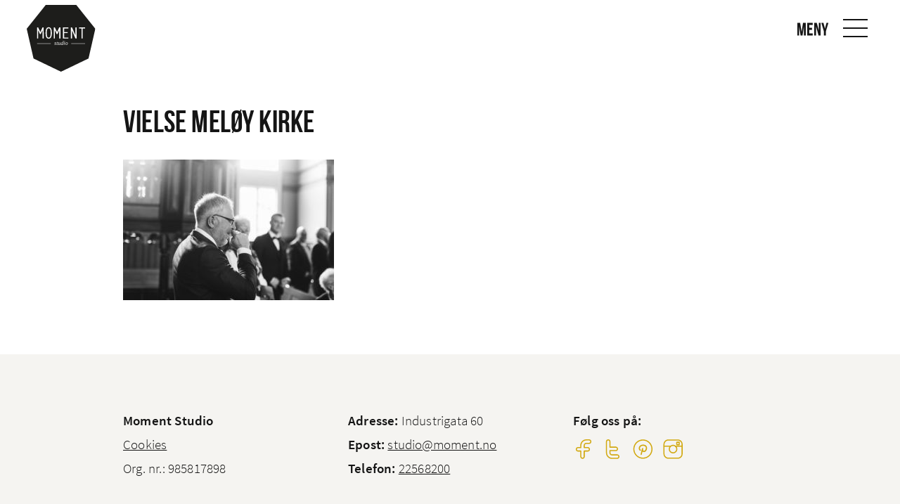

--- FILE ---
content_type: text/html; charset=UTF-8
request_url: https://www.moment.no/bryllupsfotograf-meloy-nord-norge/vielse-meloy-kirke-2/
body_size: 8706
content:

<!DOCTYPE html>
<html lang="en-US">
<head>
<meta charset="UTF-8">
<meta name="viewport" content="width=device-width, minimum-scale=1, initial-scale=1">

<style>html{font-family:sans-serif;line-height:1.15;-ms-text-size-adjust:100%;-webkit-text-size-adjust:100%}body{margin:0}header,nav{display:block}h1{font-size:2em;margin:.67em 0}main{display:block}a{background-color:transparent;-webkit-text-decoration-skip:objects}img{border-style:none}button,input{font-family:sans-serif;font-size:100%;line-height:1.15;margin:0}button{overflow:visible}button{text-transform:none}button{-webkit-appearance:button}button::-moz-focus-inner{border-style:none;padding:0}button:-moz-focusring{outline:1px dotted ButtonText}input{overflow:visible}::-webkit-file-upload-button{-webkit-appearance:button;font:inherit}html{box-sizing:border-box;font-size:120%}*,::after,::before{box-sizing:inherit}body{margin:0;padding:0;background:#fff;font-family:ssp-light,"Helvetica Neue",Helvetica,Roboto,Arial,sans-serif;font-weight:400;line-height:1.7;color:#151515;-webkit-font-smoothing:antialiased;-moz-osx-font-smoothing:grayscale}img{display:inline-block;vertical-align:middle;max-width:100%;height:auto;-ms-interpolation-mode:bicubic}button{padding:0;-webkit-appearance:none;-moz-appearance:none;appearance:none;border:0;border-radius:0;background:0 0;line-height:1}.row{max-width:960px;margin-right:auto;margin-left:auto;display:-webkit-flex;display:-ms-flexbox;display:flex;-webkit-flex-flow:row wrap;-ms-flex-flow:row wrap;flex-flow:row wrap}.row .row{margin-right:-.78125rem;margin-left:-.78125rem}@media print,screen and (min-width:40em){.row .row{margin-right:-.78125rem;margin-left:-.78125rem}}@media print,screen and (min-width:60em){.row .row{margin-right:-.78125rem;margin-left:-.78125rem}}.row:not(.expanded) .row{max-width:none}.columns{-webkit-flex:1 1 0px;-ms-flex:1 1 0px;flex:1 1 0px;padding-right:.78125rem;padding-left:.78125rem;min-width:initial}.small-6{-webkit-flex:0 0 50%;-ms-flex:0 0 50%;flex:0 0 50%;max-width:50%}.small-12{-webkit-flex:0 0 100%;-ms-flex:0 0 100%;flex:0 0 100%;max-width:100%}@media print,screen and (min-width:40em){.medium-3{-webkit-flex:0 0 25%;-ms-flex:0 0 25%;flex:0 0 25%;max-width:25%}}div,h1,h2,li,p,ul{margin:0;padding:0}p{margin-bottom:2rem;font-size:inherit;line-height:1.6;text-rendering:optimizeLegibility}h1,h2{font-family:bebasneue,ssp-light,"Helvetica Neue",Helvetica,Roboto,Arial,sans-serif;font-style:normal;font-weight:400;color:inherit;text-rendering:optimizeLegibility}h1{font-size:1.4583333333rem;line-height:1.4;margin-top:0;margin-bottom:.5rem}h2{font-size:1.25rem;line-height:1.4;margin-top:0;margin-bottom:.5rem}@media print,screen and (min-width:40em){h1{font-size:2.2916666667rem}h2{font-size:1.875rem}}a{line-height:inherit;color:inherit;text-decoration:underline}a img{border:0}ul{margin-bottom:2rem;list-style-position:outside;line-height:1.6}li{font-size:inherit}ul{margin-left:1.25rem;list-style-type:disc}ul ul{margin-left:1.25rem;margin-bottom:0}.text-center{text-align:center}input::-webkit-input-placeholder{color:#cacaca}input::-moz-placeholder{color:#cacaca}input:-ms-input-placeholder{color:#cacaca}@media print,screen and (min-width:40em){.hide-for-medium{display:none!important}}html{box-sizing:border-box}*,:after,:before{box-sizing:inherit}li>ul{margin-bottom:0;margin-left:1.5em}img{height:auto;max-width:100%}.screen-reader-text{clip:rect(1px,1px,1px,1px);position:absolute!important;height:1px;width:1px;overflow:hidden}@font-face{font-family:ssp-light;src:url(https://www.moment.no/wp-content/themes/themway/assets/fonts/SourceSansPro-Light.eot);src:url(https://www.moment.no/wp-content/themes/themway/assets/fonts/SourceSansPro-Light.eot?#iefix) format("embedded-opentype"),url(https://www.moment.no/wp-content/themes/themway/assets/fonts/SourceSansPro-Light.woff2) format("woff2"),url(https://www.moment.no/wp-content/themes/themway/assets/fonts/SourceSansPro-Light.woff) format("woff"),url(https://www.moment.no/wp-content/themes/themway/assets/fonts/SourceSansPro-Light.ttf) format("truetype"),url(https://www.moment.no/wp-content/themes/themway/assets/fonts/SourceSansPro-Light.svg#SourceSansPro-Light) format("svg");font-weight:300;font-style:normal}@font-face{font-family:ssp;src:url(https://www.moment.no/wp-content/themes/themway/assets/fonts/SourceSansPro-Regular.eot);src:url(https://www.moment.no/wp-content/themes/themway/assets/fonts/SourceSansPro-Regular.eot?#iefix) format("embedded-opentype"),url(https://www.moment.no/wp-content/themes/themway/assets/fonts/SourceSansPro-Regular.woff2) format("woff2"),url(https://www.moment.no/wp-content/themes/themway/assets/fonts/SourceSansPro-Regular.woff) format("woff"),url(https://www.moment.no/wp-content/themes/themway/assets/fonts/SourceSansPro-Regular.ttf) format("truetype"),url(https://www.moment.no/wp-content/themes/themway/assets/fonts/SourceSansPro-Regular.svg#SourceSansPro-Regular) format("svg");font-weight:400;font-style:normal}@font-face{font-family:ssp-semibold;src:url(https://www.moment.no/wp-content/themes/themway/assets/fonts/SourceSansPro-Semibold.eot);src:url(https://www.moment.no/wp-content/themes/themway/assets/fonts/SourceSansPro-Semibold.eot?#iefix) format("embedded-opentype"),url(https://www.moment.no/wp-content/themes/themway/assets/fonts/SourceSansPro-Semibold.woff2) format("woff2"),url(https://www.moment.no/wp-content/themes/themway/assets/fonts/SourceSansPro-Semibold.woff) format("woff"),url(https://www.moment.no/wp-content/themes/themway/assets/fonts/SourceSansPro-Semibold.ttf) format("truetype"),url(https://www.moment.no/wp-content/themes/themway/assets/fonts/SourceSansPro-Semibold.svg#SourceSansPro-Semibold) format("svg");font-weight:600;font-style:normal}@font-face{font-family:ssp-bold;src:url(https://www.moment.no/wp-content/themes/themway/assets/fonts/SourceSansPro-Bold.eot);src:url(https://www.moment.no/wp-content/themes/themway/assets/fonts/SourceSansPro-Bold.eot?#iefix) format("embedded-opentype"),url(https://www.moment.no/wp-content/themes/themway/assets/fonts/SourceSansPro-Bold.woff2) format("woff2"),url(https://www.moment.no/wp-content/themes/themway/assets/fonts/SourceSansPro-Bold.woff) format("woff"),url(https://www.moment.no/wp-content/themes/themway/assets/fonts/SourceSansPro-Bold.ttf) format("truetype"),url(https://www.moment.no/wp-content/themes/themway/assets/fonts/SourceSansPro-Bold.svg#SourceSansPro-Bold) format("svg");font-weight:700;font-style:normal}@font-face{font-family:bebasneue;src:url(https://www.moment.no/wp-content/themes/themway/assets/fonts/bebasneue.eot);src:url(https://www.moment.no/wp-content/themes/themway/assets/fonts/bebasneue.eot?#iefix) format("embedded-opentype"),url(https://www.moment.no/wp-content/themes/themway/assets/fonts/bebasneue.woff2) format("woff2"),url(https://www.moment.no/wp-content/themes/themway/assets/fonts/bebasneue.woff) format("woff"),url(https://www.moment.no/wp-content/themes/themway/assets/fonts/bebasneue.ttf) format("truetype"),url(https://www.moment.no/wp-content/themes/themway/assets/fonts/bebasneue.svg#bebas_neueregular) format("svg");font-weight:400;font-style:normal}html{letter-spacing:.01em;overflow-x:hidden;font-size:calc(10px + .8333333333vw)}@media print,screen and (min-width:60em){html{font-size:120%}}html:before{content:'small';display:none}@media print,screen and (min-width:40em){html:before{content:'medium'}}@media print,screen and (min-width:60em){html:before{content:'large'}}p{margin-bottom:calc(12px + .8333333333vw)}@media print,screen and (min-width:60em){p{margin-bottom:2rem}}a{font-family:ssp-semibold}h1 a,h2 a{font-family:inherit}h1,h2{line-height:1.25em;margin-top:1.5em;margin-bottom:.6em}h1 p{line-height:1.25em}input{background-size:1.5em;background-repeat:no-repeat}input::-webkit-input-placeholder{color:#151515}input:-moz-placeholder{color:#151515}input::-moz-placeholder{color:#151515}input:-ms-input-placeholder{color:#151515}input{background-position:calc(100% - 1em) center}.wpcf7 input{margin-bottom:0}.wpcf7-display-none{display:none}.wpcf7-response-output{font-size:.9rem;padding:1rem;border-width:1px;border-style:solid;border-color:#000;margin-top:1rem}.swIcon{background-size:contain;background-position:center;background-repeat:no-repeat;width:1em;height:1em;display:inline-block}.swBtn{font-family:ssp-bold;font-size:.9rem;letter-spacing:.07em;line-height:2.2541666667rem;text-decoration:none;text-align:center;white-space:nowrap;color:#151515;width:auto;min-width:8rem;max-width:100%;padding-right:1rem;padding-left:1rem;height:2.5rem;border-width:2px;border-style:solid;margin-bottom:1.4rem;display:inline-block;overflow:hidden}.swBtn.swPrimary{color:#fff;background-color:#d2a911;border-color:#d2a911}.swBtn.swPrimary.swTransparent{color:currentColor;background-color:transparent}.swHeader{width:100%;height:80px;padding:0 .5rem;border-bottom:1px solid transparent;display:-webkit-flex;display:-ms-flexbox;display:flex;-webkit-justify-content:space-between;-ms-flex-pack:justify;justify-content:space-between;-webkit-align-items:center;-ms-flex-align:center;align-items:center;position:fixed;z-index:1500}@media print,screen and (min-width:40em){.swHeader{padding:0 1rem}}@media print,screen and (min-width:60em){.swHeader{padding:0 2rem}}.siteNavigationControl{font-family:bebasneue;font-size:26px;color:#151515;background-color:transparent;width:50px;height:50px;display:-webkit-flex;display:-ms-flexbox;display:flex;-webkit-flex-direction:column;-ms-flex-direction:column;flex-direction:column;-webkit-justify-content:center;-ms-flex-pack:center;justify-content:center;-webkit-align-items:center;-ms-flex-align:center;align-items:center;position:relative}.siteNavigationControl__text{padding-right:.5em;position:absolute;top:50%;right:100%;-webkit-transform:translate3d(0,calc(-50% + 2px),0);transform:translate3d(0,calc(-50% + 2px),0)}.siteNavigationControl span{background-color:#151515;width:100%;height:2px;display:block}.siteNavigationControl--open span{width:70%;margin:5px auto;-webkit-transform-origin:left center;-ms-transform-origin:left center;transform-origin:left center}.siteNavigationControl--open .siteNavigationControl__text{display:none}@media print,screen and (min-width:40em){.siteNavigationControl--open .siteNavigationControl__text{display:block}}.siteNavigationControl--close{float:right}.siteNavigationControl--close span{width:50%;position:relative}.siteNavigationControl--close span:first-of-type{-webkit-transform:rotate(45deg);-ms-transform:rotate(45deg);transform:rotate(45deg);top:1px}.siteNavigationControl--close span:last-of-type{-webkit-transform:rotate(-45deg);-ms-transform:rotate(-45deg);transform:rotate(-45deg);top:-1px}.siteNavigation{font-family:ssp-light;font-size:1.6rem;background-color:#fff;width:300px;height:100%;padding-bottom:6rem;border-left:1px solid #cacaca;margin:0 auto;overflow-y:scroll;-webkit-overflow-scrolling:touch;position:fixed;top:0;right:0;z-index:2000;-webkit-transform:translate3d(100%,0,0);transform:translate3d(100%,0,0)}@media print,screen and (min-width:40em){.siteNavigation{font-size:1.2rem}}.siteNavigation .menuContainer{margin-top:20px}.siteNavigation__menu a{font-family:inherit;text-decoration:none;color:#151515;padding:.7em 4rem 0 2rem;display:block;position:relative}.siteNavigation__menu>li>a{font-family:bebasneue}.siteNavigation .sub-menu{font-size:.77em;max-height:0;overflow:hidden;z-index:1;-webkit-transform-origin:center top;-ms-transform-origin:center top;transform-origin:center top}.siteNavigation .sub-menu .sub-menu{text-indent:1em;top:0;left:100%}.siteNavigation .sub-menu li{width:100%}.siteNavigation .sub-menu a{padding:.1em 4rem .1em 2rem}.siteNavigation .sub-menu li:first-of-type a{padding-top:0}.siteNavigation ul{list-style-type:none;margin:0}.siteNavigation li{max-width:100%}.siteNavigation .swBtn{max-width:calc(100% - 4rem);margin:0 auto;display:block}.siteLogo{display:inline-block}.siteLogo--primary{width:80px;padding:.7em 4rem 0 2rem;padding-top:0;padding-right:0;padding-bottom:0;margin-top:20px}.siteLogo--secondary{position:relative;top:0}@media print,screen and (min-width:60em){.siteLogo--secondary{top:15px}}.siteLogo--secondary img{width:auto;height:50px}@media print,screen and (min-width:60em){.siteLogo--secondary img{height:95px}}main.swContent{padding-top:80px}.swPopup{background-color:rgba(21,21,21,.5);width:100%;height:100%;position:fixed;top:0;left:0;z-index:1800;overflow:scroll;-webkit-overflow-scrolling:touch;-webkit-transform:scale(0);-ms-transform:scale(0);transform:scale(0);opacity:0}.swPopup__close{background-color:rgba(245,244,241,.6);background-size:40%;width:40px;height:40px;border-radius:50%;position:absolute;top:15px;right:15px;z-index:1}.swPopup__inner{background-color:#fff;width:50rem;max-width:86%;padding:2rem;position:relative;opacity:0;-webkit-transform:translate3d(0,-20px,0);transform:translate3d(0,-20px,0)}.swPopup__content{background-size:contain;background-position:center;background-repeat:no-repeat;width:100%;max-width:none;margin:0!important;position:relative}.swPopup__nav{font-size:14px;line-height:0;background-size:30%;width:40px;height:40px;position:absolute;top:50%;-webkit-transform:translate3d(0,-50%,0);transform:translate3d(0,-50%,0)}.swPopup__nav--prev{left:0}.swPopup__nav--prev .visibleArea{float:left}.swPopup__nav--next{right:0}.swPopup__nav--next .visibleArea{float:right}.swPopup__nav .visibleArea{background-color:rgba(245,244,241,.6);padding:3px;display:inline-block}.swPopup--media .swPopup__inner{background-color:#f5f4f1;width:100%;max-width:none;height:100%;padding:0;-webkit-align-items:center;-ms-flex-align:center;align-items:center}@media print,screen and (min-width:60em){.swPopup--media .swPopup__inner{padding:0 4rem}}.swOverlay{background-color:rgba(21,21,21,.7);width:100%;height:100%;position:fixed;top:0;left:0;opacity:0;z-index:1000;-webkit-transform:translate3d(100%,0,0);transform:translate3d(100%,0,0)}.swHero{background-color:#f5f4f1;height:250px;position:relative}@media print,screen and (min-width:40em){.swHero{height:auto;padding:1rem}}@media print,screen and (min-width:60em){.swHero{padding:2rem}}.swHero__inner{background-size:cover;background-position:center;background-repeat:no-repeat;height:100%;padding:2rem;display:-webkit-flex;display:-ms-flexbox;display:flex;-webkit-align-items:flex-end;-ms-flex-align:end;align-items:flex-end}.swHero__content{width:100%;margin:0 auto}@media print,screen and (min-width:40em){.swHero--100{height:100vh}}.swHero--fp .swBtn,.swHero--fp h1,.swHero--fp p:last-child{margin-bottom:0}.swHero--slider{padding:0}.linelistmodule__readMore{padding-bottom:1em}.imagegrid{font-size:.8rem}.imagegrid__single{color:#fff;padding:.1041666667rem}.imagegrid__single .swInner{background-size:cover;background-position:center;background-repeat:no-repeat;font-family:ssp;text-decoration:none;height:50vw;padding:1rem;display:-webkit-flex;display:-ms-flexbox;display:flex;-webkit-align-items:flex-end;-ms-flex-align:end;align-items:flex-end;position:relative}@media print,screen and (min-width:40em){.imagegrid__single .swInner{height:25vw}}@media print,screen and (min-width:60em){.imagegrid__single .swInner{height:calc(240px - (.1041666667rem)*2)}}.imagegrid__single .swInner:before{content:'';background:linear-gradient(to bottom,rgba(21,21,21,0) 0,rgba(21,21,21,.002) 1.8%,rgba(21,21,21,.008) 4.8%,rgba(21,21,21,.021) 9%,rgba(21,21,21,.042) 13.9%,rgba(21,21,21,.075) 19.8%,rgba(21,21,21,.126) 27%,rgba(21,21,21,.194) 35%,rgba(21,21,21,.278) 43.5%,rgba(21,21,21,.382) 53%,rgba(21,21,21,.541) 66%,rgba(21,21,21,.738) 81%,#151515 100%);width:100%;height:60%;position:absolute;bottom:0;left:0}.imagegrid__single .swLink{background-color:#151515;width:100%;height:100%;position:absolute;top:0;left:0;opacity:0}.imagegrid__single .swContent{width:100%;position:relative}.imagegrid__single .swTitle{font-size:1.6em;display:-webkit-flex;display:-ms-flexbox;display:flex;word-break:break-word}.imagegrid__single .swTitle__name{-webkit-flex:1;-ms-flex:1;flex:1}.imagegrid__single .swExcerpt{max-height:0;opacity:0;overflow:hidden}.imagegrid__single .swExcerpt a{font-family:inherit}.imagegrid__single .swExcerpt,.imagegrid__single .swTitle{margin:0}.imagegrid__single .swExcerpt a,.imagegrid__single .swTitle a{text-decoration:none;display:block}</style>

	<script>
	  (function(i,s,o,g,r,a,m){i['GoogleAnalyticsObject']=r;i[r]=i[r]||function(){
	  (i[r].q=i[r].q||[]).push(arguments)},i[r].l=1*new Date();a=s.createElement(o),
	  m=s.getElementsByTagName(o)[0];a.async=1;a.src=g;m.parentNode.insertBefore(a,m)
	  })(window,document,'script','https://www.google-analytics.com/analytics.js','ga');

	  ga('create', 'UA-5294027-1', 'auto');
	  ga('send', 'pageview');

	</script>


<meta name='robots' content='index, follow, max-image-preview:large, max-snippet:-1, max-video-preview:-1' />
	<style>img:is([sizes="auto" i], [sizes^="auto," i]) { contain-intrinsic-size: 3000px 1500px }</style>
	
	<!-- This site is optimized with the Yoast SEO plugin v24.3 - https://yoast.com/wordpress/plugins/seo/ -->
	<title>Vielse Meløy Kirke - Moment Studio</title>
	<link rel="canonical" href="https://www.moment.no/bryllupsfotograf-meloy-nord-norge/vielse-meloy-kirke-2/" />
	<meta property="og:locale" content="en_US" />
	<meta property="og:type" content="article" />
	<meta property="og:title" content="Vielse Meløy Kirke - Moment Studio" />
	<meta property="og:url" content="https://www.moment.no/bryllupsfotograf-meloy-nord-norge/vielse-meloy-kirke-2/" />
	<meta property="og:site_name" content="Moment Studio" />
	<meta property="og:image" content="https://www.moment.no/bryllupsfotograf-meloy-nord-norge/vielse-meloy-kirke-2" />
	<meta property="og:image:width" content="1500" />
	<meta property="og:image:height" content="1000" />
	<meta property="og:image:type" content="image/jpeg" />
	<meta name="twitter:card" content="summary_large_image" />
	<script type="application/ld+json" class="yoast-schema-graph">{"@context":"https://schema.org","@graph":[{"@type":"WebPage","@id":"https://www.moment.no/bryllupsfotograf-meloy-nord-norge/vielse-meloy-kirke-2/","url":"https://www.moment.no/bryllupsfotograf-meloy-nord-norge/vielse-meloy-kirke-2/","name":"Vielse Meløy Kirke - Moment Studio","isPartOf":{"@id":"https://www.moment.no/#website"},"primaryImageOfPage":{"@id":"https://www.moment.no/bryllupsfotograf-meloy-nord-norge/vielse-meloy-kirke-2/#primaryimage"},"image":{"@id":"https://www.moment.no/bryllupsfotograf-meloy-nord-norge/vielse-meloy-kirke-2/#primaryimage"},"thumbnailUrl":"https://www.moment.no/wp-content/uploads/2017/06/013-vielse-meløy-kirke.jpg","datePublished":"2017-06-18T10:44:23+00:00","dateModified":"2017-06-18T10:44:23+00:00","breadcrumb":{"@id":"https://www.moment.no/bryllupsfotograf-meloy-nord-norge/vielse-meloy-kirke-2/#breadcrumb"},"inLanguage":"en-US","potentialAction":[{"@type":"ReadAction","target":["https://www.moment.no/bryllupsfotograf-meloy-nord-norge/vielse-meloy-kirke-2/"]}]},{"@type":"ImageObject","inLanguage":"en-US","@id":"https://www.moment.no/bryllupsfotograf-meloy-nord-norge/vielse-meloy-kirke-2/#primaryimage","url":"https://www.moment.no/wp-content/uploads/2017/06/013-vielse-meløy-kirke.jpg","contentUrl":"https://www.moment.no/wp-content/uploads/2017/06/013-vielse-meløy-kirke.jpg","width":1500,"height":1000},{"@type":"BreadcrumbList","@id":"https://www.moment.no/bryllupsfotograf-meloy-nord-norge/vielse-meloy-kirke-2/#breadcrumb","itemListElement":[{"@type":"ListItem","position":1,"name":"Home","item":"https://www.moment.no/"},{"@type":"ListItem","position":2,"name":"Bryllupsfotograf | Meløy | Nord-Norge","item":"https://www.moment.no/bryllupsfotograf-meloy-nord-norge/"},{"@type":"ListItem","position":3,"name":"Vielse Meløy Kirke"}]},{"@type":"WebSite","@id":"https://www.moment.no/#website","url":"https://www.moment.no/","name":"Moment Studio","description":"Fotografer i Oslo","potentialAction":[{"@type":"SearchAction","target":{"@type":"EntryPoint","urlTemplate":"https://www.moment.no/?s={search_term_string}"},"query-input":{"@type":"PropertyValueSpecification","valueRequired":true,"valueName":"search_term_string"}}],"inLanguage":"en-US"}]}</script>
	<!-- / Yoast SEO plugin. -->


<link rel='dns-prefetch' href='//www.googletagmanager.com' />
<link rel="alternate" type="application/rss+xml" title="Moment Studio &raquo; Feed" href="https://www.moment.no/feed/" />
<link rel="alternate" type="application/rss+xml" title="Moment Studio &raquo; Comments Feed" href="https://www.moment.no/comments/feed/" />
<link rel="alternate" type="application/rss+xml" title="Moment Studio &raquo; Vielse Meløy Kirke Comments Feed" href="https://www.moment.no/bryllupsfotograf-meloy-nord-norge/vielse-meloy-kirke-2/feed/" />
<link rel="https://api.w.org/" href="https://www.moment.no/wp-json/" /><link rel="alternate" title="JSON" type="application/json" href="https://www.moment.no/wp-json/wp/v2/media/1727" /><link rel="EditURI" type="application/rsd+xml" title="RSD" href="https://www.moment.no/xmlrpc.php?rsd" />
<link rel='shortlink' href='https://www.moment.no/?p=1727' />
<link rel="alternate" title="oEmbed (JSON)" type="application/json+oembed" href="https://www.moment.no/wp-json/oembed/1.0/embed?url=https%3A%2F%2Fwww.moment.no%2Fbryllupsfotograf-meloy-nord-norge%2Fvielse-meloy-kirke-2%2F" />
<link rel="alternate" title="oEmbed (XML)" type="text/xml+oembed" href="https://www.moment.no/wp-json/oembed/1.0/embed?url=https%3A%2F%2Fwww.moment.no%2Fbryllupsfotograf-meloy-nord-norge%2Fvielse-meloy-kirke-2%2F&#038;format=xml" />
<meta name="generator" content="Site Kit by Google 1.146.0" /><script type="text/javascript">
(function(url){
	if(/(?:Chrome\/26\.0\.1410\.63 Safari\/537\.31|WordfenceTestMonBot)/.test(navigator.userAgent)){ return; }
	var addEvent = function(evt, handler) {
		if (window.addEventListener) {
			document.addEventListener(evt, handler, false);
		} else if (window.attachEvent) {
			document.attachEvent('on' + evt, handler);
		}
	};
	var removeEvent = function(evt, handler) {
		if (window.removeEventListener) {
			document.removeEventListener(evt, handler, false);
		} else if (window.detachEvent) {
			document.detachEvent('on' + evt, handler);
		}
	};
	var evts = 'contextmenu dblclick drag dragend dragenter dragleave dragover dragstart drop keydown keypress keyup mousedown mousemove mouseout mouseover mouseup mousewheel scroll'.split(' ');
	var logHuman = function() {
		if (window.wfLogHumanRan) { return; }
		window.wfLogHumanRan = true;
		var wfscr = document.createElement('script');
		wfscr.type = 'text/javascript';
		wfscr.async = true;
		wfscr.src = url + '&r=' + Math.random();
		(document.getElementsByTagName('head')[0]||document.getElementsByTagName('body')[0]).appendChild(wfscr);
		for (var i = 0; i < evts.length; i++) {
			removeEvent(evts[i], logHuman);
		}
	};
	for (var i = 0; i < evts.length; i++) {
		addEvent(evts[i], logHuman);
	}
})('//www.moment.no/?wordfence_lh=1&hid=B13CE38F06E8304802805AC5AF958001');
</script>
<!-- Google AdSense meta tags added by Site Kit -->
<meta name="google-adsense-platform-account" content="ca-host-pub-2644536267352236">
<meta name="google-adsense-platform-domain" content="sitekit.withgoogle.com">
<!-- End Google AdSense meta tags added by Site Kit -->
<link rel="icon" href="https://www.moment.no/wp-content/uploads/2017/05/fotograf_oslo_moment-150x150.png" sizes="32x32" />
<link rel="icon" href="https://www.moment.no/wp-content/uploads/2017/05/fotograf_oslo_moment.png" sizes="192x192" />
<link rel="apple-touch-icon" href="https://www.moment.no/wp-content/uploads/2017/05/fotograf_oslo_moment.png" />
<meta name="msapplication-TileImage" content="https://www.moment.no/wp-content/uploads/2017/05/fotograf_oslo_moment.png" />

</head>

<body class="attachment attachment-template-default single single-attachment postid-1727 attachmentid-1727 attachment-jpeg">

<a class="skip-link screen-reader-text" href="#content">Skip to content</a>

<div class="sw">

	<header class="swHeader" role="banner">

					<a href="https://www.moment.no" class="siteLogo siteLogo--secondary" title="Til forside"><img src="https://www.moment.no/wp-content/uploads/2017/04/Moment.svg" class="header__img" alt="Moment Studio" /></a>
		
		
		<a href="#" class="siteNavigationControl siteNavigationControl--open" id="js-siteNavigationControl--open" aria-controls="siteNavigation__menu" aria-expanded="false">
			<p class="siteNavigationControl__text">Meny</p>
			<span></span>
			<span></span>
			<span></span>
		</a>

		<nav class="siteNavigation" role="navigation">

			<a href="#" class="siteNavigationControl siteNavigationControl--close" id="js-siteNavigationControl--close" aria-controls="siteNavigation__menu" aria-expanded="false">
				<span></span>
				<span></span>
			</a>

							<a href="https://www.moment.no" class="siteLogo siteLogo--primary" title="Til forside"><img src="https://www.moment.no/wp-content/uploads/2017/04/Moment.svg" class="header__img" alt="Moment Studio" /></a>
			
			<div class="menuContainer"><ul id="siteNavigation__menu" class="siteNavigation__menu"><li id="menu-item-505" class="menu-item menu-item-type-post_type menu-item-object-page menu-item-home menu-item-505"><a href="https://www.moment.no/">Hjem</a></li>
<li id="menu-item-511" class="menu-item menu-item-type-post_type menu-item-object-page menu-item-511"><a href="https://www.moment.no/tjenester/">Tjenester</a></li>
<li id="menu-item-1897" class="menu-item menu-item-type-post_type menu-item-object-page menu-item-has-children menu-item-1897"><a href="https://www.moment.no/bildeprodukter/">Bildeprodukter</a>
<ul class="sub-menu">
	<li id="menu-item-3531" class="menu-item menu-item-type-post_type menu-item-object-page menu-item-3531"><a href="https://www.moment.no/bildeprodukter/">Bildeprodukter</a></li>
	<li id="menu-item-3595" class="menu-item menu-item-type-post_type menu-item-object-page menu-item-3595"><a href="https://www.moment.no/bildeprodukter/bildestorrelser/">Bildestørrelser</a></li>
	<li id="menu-item-3530" class="menu-item menu-item-type-post_type menu-item-object-page menu-item-3530"><a href="https://www.moment.no/bildeprodukter/bryllupsalbum/">Bryllupsalbum</a></li>
	<li id="menu-item-3740" class="menu-item menu-item-type-post_type menu-item-object-page menu-item-3740"><a href="https://www.moment.no/bildeprodukter/julekort/">Julekort</a></li>
</ul>
</li>
<li id="menu-item-1067" class="menu-item menu-item-type-post_type menu-item-object-page menu-item-1067"><a href="https://www.moment.no/prisliste/">Priser</a></li>
<li id="menu-item-509" class="menu-item menu-item-type-post_type menu-item-object-page menu-item-509"><a href="https://www.moment.no/om-oss/">Om Moment</a></li>
<li id="menu-item-508" class="menu-item menu-item-type-post_type menu-item-object-page menu-item-508"><a href="https://www.moment.no/kontakt-oss/">Kontakt</a></li>
<li id="menu-item-506" class="menu-item menu-item-type-post_type menu-item-object-page current_page_parent menu-item-506"><a href="https://www.moment.no/blogg/">Blogg</a></li>
</ul></div>
			<br>
			<a href="https://www.moment.no/kontakt-oss" class="swBtn swPrimary swTransparent" title="Bestill time" onclick="ga('send', 'event', 'links', 'make appointment, in side menu', 'cta');">Bestill time</a>

		</nav> 
	</header> 
	<main class="swContent" id="content" role="main">
	


<article id="post-1727" class="article row post-1727 attachment type-attachment status-inherit hentry">
	

	<div class="small-12 columns">


		<h1 class="article__header">
			Vielse Meløy Kirke					</h1>


		<div class="article__content">

			<p class="attachment"><a href='https://www.moment.no/wp-content/uploads/2017/06/013-vielse-meløy-kirke.jpg'><img fetchpriority="high" decoding="async" width="300" height="200" src="https://www.moment.no/wp-content/uploads/2017/06/013-vielse-meløy-kirke-300x200.jpg" class="attachment-medium size-medium" alt="" srcset="https://www.moment.no/wp-content/uploads/2017/06/013-vielse-meløy-kirke-300x200.jpg 300w, https://www.moment.no/wp-content/uploads/2017/06/013-vielse-meløy-kirke-768x512.jpg 768w, https://www.moment.no/wp-content/uploads/2017/06/013-vielse-meløy-kirke-1024x683.jpg 1024w, https://www.moment.no/wp-content/uploads/2017/06/013-vielse-meløy-kirke-550x367.jpg 550w, https://www.moment.no/wp-content/uploads/2017/06/013-vielse-meløy-kirke.jpg 1500w" sizes="(max-width: 300px) 100vw, 300px" /></a></p>

			<p></p>

		</div><!-- .article__content -->


		

		

	</div>


</article><!-- post -->


	</main> 
	<footer class="swFooter" role="contentinfo">

		<div class="row">
			<div class="small-12 medium-4 columns">
				<p>
					<b>Moment Studio</b><br>
					<a href="https://www.moment.no/cookies">Cookies</a><br>
					Org. nr.: 985817898				</p>
			</div>
			<div class="small-12 medium-4 columns">
				<p>
					<b>Adresse:</b> Industrigata 60<br>
					<b>Epost:</b> <a href="mailto:studio@moment.no" title="Send oss en e-post">studio@moment.no</a><br>
					<b>Telefon:</b> <a href="tel:22568200" title="Ring oss">22568200</a>
				</p>
			</div>
			<div class="small-12 medium-4 columns swSocial">
				<p>
					<b>Følg oss på:</b><br>

											<a href="https://www.facebook.com/MomentStudio/" class="swIcon swFacebook swYellow" title="Følg oss på Facebook" target="_blank" onclick="ga('send', 'event', 'links', 'follow on facebook, footer', 'social follow');"></a>
					
											<a href="https://twitter.com/MomentStudio/" class="swIcon swTwitter swYellow" title="Følg oss på Twitter" target="_blank" onclick="ga('send', 'event', 'links', 'follow on twitter, footer', 'social follow');"></a>
					
											<a href="https://no.pinterest.com/momentstudio/" class="swIcon swPinterest swYellow" title="Følg oss på Pinterest" target="_blank" onclick="ga('send', 'event', 'links', 'follow on pinterest, footer', 'social follow');"></a>
					
											<a href="https://www.instagram.com/moment_studio/" class="swIcon swInstagram swYellow" title="Følg oss på Instagram" target="_blank" onclick="ga('send', 'event', 'links', 'follow on instagram, footer', 'social follow');"></a>
									</p>
			</div>
		</div>

	</footer>
	<div class="swOverlay"></div>

		<div class="swPopup swPopup--media" id="js--mediaPopup">
		<div class="swPopup__inner row">
			<a href="#" class="swPopup__close swIcon swCancel swDark"></a>
			<div class="swPopup__content row" id="js--mediaPopup__content"></div> 			<button class="swPopup__nav swPopup__nav--prev" id="js--mediaPopup__prev">
				<span class="visibleArea">
					<span class="swIcon swCaretLeft swDark"></span>
				</span>
			</button>
			<button class="swPopup__nav swPopup__nav--next" id="js--mediaPopup__next">
				<span class="visibleArea">
					<span class="swIcon swCaretRight swDark"></span>
				</span>
			</button>
		</div>
	</div>

</div> 
<!-- Instagram Feed JS -->
<script type="text/javascript">
var sbiajaxurl = "https://www.moment.no/wp-admin/admin-ajax.php";
</script>
<link rel='stylesheet' id='sbi_styles-css' href='https://www.moment.no/wp-content/plugins/instagram-feed/css/sbi-styles.min.css?ver=6.6.1' type='text/css' media='all' />
<link rel='stylesheet' id='wp-block-library-css' href='https://www.moment.no/wp-includes/css/dist/block-library/style.min.css?ver=ff59ed04cd1d30e3d73c1a5177fa7e08' type='text/css' media='all' />
<link rel='stylesheet' id='classic-theme-styles-css' href='https://www.moment.no/wp-includes/css/classic-themes.min.css?ver=ff59ed04cd1d30e3d73c1a5177fa7e08' type='text/css' media='all' />
<link rel='stylesheet' id='themway-style-css' href='https://www.moment.no/wp-content/themes/themway/assets/css/style.css?ver=1748517786' type='text/css' media='all' />
<link rel='stylesheet' id='extra-style-css' href='https://www.moment.no/wp-content/themes/themway/assets/css/extra.css?ver=1750251625' type='text/css' media='all' />
<script type="text/javascript" defer src="https://www.moment.no/wp-includes/js/dist/hooks.min.js?ver=4d63a3d491d11ffd8ac6" id="wp-hooks-js"></script>
<script type="text/javascript" defer src="https://www.moment.no/wp-includes/js/dist/i18n.min.js?ver=5e580eb46a90c2b997e6" id="wp-i18n-js"></script>
<script type="text/javascript" id="wp-i18n-js-after">
/* <![CDATA[ */
wp.i18n.setLocaleData( { 'text direction\u0004ltr': [ 'ltr' ] } );
/* ]]> */
</script>
<script type="text/javascript" defer src="https://www.moment.no/wp-content/plugins/contact-form-7/includes/swv/js/index.js?ver=6.0.3" id="swv-js"></script>
<script type="text/javascript" id="contact-form-7-js-before">
/* <![CDATA[ */
var wpcf7 = {
    "api": {
        "root": "https:\/\/www.moment.no\/wp-json\/",
        "namespace": "contact-form-7\/v1"
    },
    "cached": 1
};
/* ]]> */
</script>
<script type="text/javascript" defer src="https://www.moment.no/wp-content/plugins/contact-form-7/includes/js/index.js?ver=6.0.3" id="contact-form-7-js"></script>
<script type="text/javascript" defer src="https://www.moment.no/wp-includes/js/jquery/jquery.min.js?ver=3.7.1" id="jquery-core-js"></script>
<script type="text/javascript" defer src="https://www.moment.no/wp-includes/js/jquery/jquery-migrate.min.js?ver=3.4.1" id="jquery-migrate-js"></script>
<script type="text/javascript" id="themway-scripts-js-extra">
/* <![CDATA[ */
var phptojs = {"homeUrl":"https:\/\/www.moment.no","themeUrl":"https:\/\/www.moment.no\/wp-content\/themes\/themway","ajaxphp":"https:\/\/www.moment.no\/wp-admin\/admin-ajax.php"};
/* ]]> */
</script>
<script type="text/javascript" defer src="https://www.moment.no/wp-content/themes/themway/assets/js/build/scripts.min.js?ver=1750251639" id="themway-scripts-js"></script>
<script type="text/javascript" defer src="https://www.moment.no/wp-includes/js/comment-reply.min.js?ver=ff59ed04cd1d30e3d73c1a5177fa7e08" id="comment-reply-js" async="async" data-wp-strategy="async"></script>

<!-- Google tag (gtag.js) snippet added by Site Kit -->

<!-- Google Analytics snippet added by Site Kit -->
<script type="text/javascript" defer src="https://www.googletagmanager.com/gtag/js?id=GT-KFTMJ3G" id="google_gtagjs-js" async></script>
<script type="text/javascript" id="google_gtagjs-js-after">
/* <![CDATA[ */
window.dataLayer = window.dataLayer || [];function gtag(){dataLayer.push(arguments);}
gtag("set","linker",{"domains":["www.moment.no"]});
gtag("js", new Date());
gtag("set", "developer_id.dZTNiMT", true);
gtag("config", "GT-KFTMJ3G", {"googlesitekit_post_type":"attachment"});
 window._googlesitekit = window._googlesitekit || {}; window._googlesitekit.throttledEvents = []; window._googlesitekit.gtagEvent = (name, data) => { var key = JSON.stringify( { name, data } ); if ( !! window._googlesitekit.throttledEvents[ key ] ) { return; } window._googlesitekit.throttledEvents[ key ] = true; setTimeout( () => { delete window._googlesitekit.throttledEvents[ key ]; }, 5 ); gtag( "event", name, { ...data, event_source: "site-kit" } ); } 
/* ]]> */
</script>

<!-- End Google tag (gtag.js) snippet added by Site Kit -->
<script type="text/javascript" defer src="https://www.moment.no/wp-content/plugins/google-site-kit/dist/assets/js/googlesitekit-events-provider-contact-form-7-21cf1c445673c649970d.js" id="googlesitekit-events-provider-contact-form-7-js"></script>

</body>
</html>

<!--
Performance optimized by W3 Total Cache. Learn more: https://www.boldgrid.com/w3-total-cache/


Served from: www.moment.no @ 2026-01-30 15:27:18 by W3 Total Cache
-->